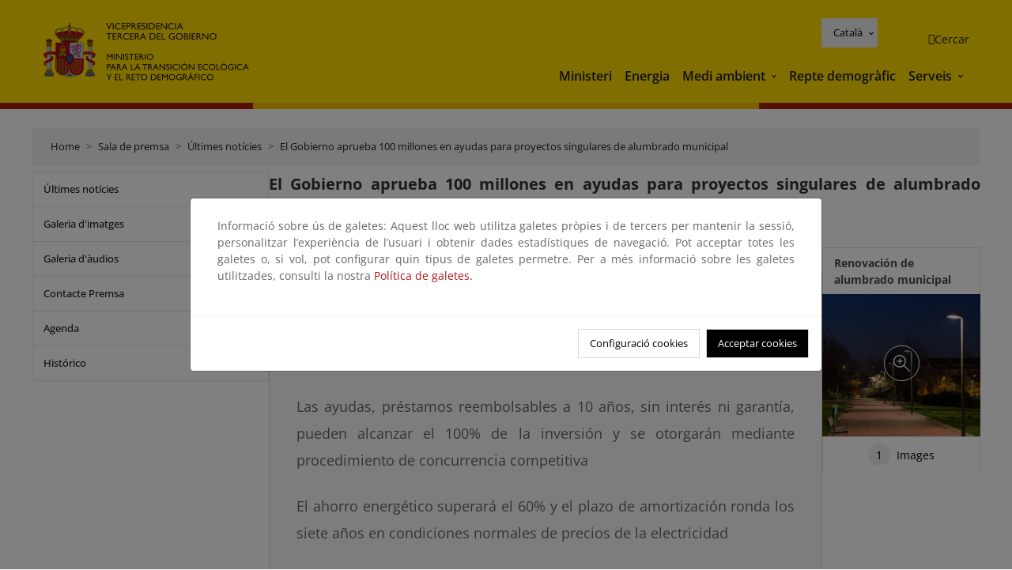

--- FILE ---
content_type: text/html;charset=utf-8
request_url: https://www.miteco.gob.es/ca/prensa/ultimas-noticias/2023/07/el-gobierno-aprueba-100-millones-en-ayudas-para-proyectos-singul.html
body_size: 62819
content:

<!DOCTYPE HTML>
<html lang="ca">
    <head>
    <meta charset="UTF-8"/>
    <title>El Gobierno aprueba 100 millones en ayudas para proyectos singulares de alumbrado municipal</title>
    <script defer="defer" type="text/javascript" src="https://rum.hlx.page/.rum/@adobe/helix-rum-js@%5E2/dist/rum-standalone.js" data-routing="ams=Ministerio Para La Transicion Ecologica"></script>
<script type="application/ld+json">
        {
            "@context" : "https://schema.org",
            "@type" : "WebSite",
            "name" : "Ministerio para la Transición Ecológica y el Reto Demográfico",
            "url" : "https://www.miteco.gob.es"
        }
    </script>
	<meta name="title" content="El Gobierno aprueba 100 millones en ayudas para proyectos singulares de alumbrado municipal"/>
    <meta name="keywords" content="Plan de Recuperación,Plan de Recuperación"/>
    
    <meta name="template" content="news-page"/>
    <meta name="viewport" content="width=device-width, initial-scale=1"/>
    
    <meta property="og:image" content="https://www.miteco.gob.es/content/dam/miteco/miteco_logo.png"/>
    <meta name="twitter:image" content="https://www.miteco.gob.es/content/dam/miteco/miteco_logo.png"/>
    <meta name="twitter:card" content="summary"/>
    <meta property="og:title" content="El Gobierno aprueba 100 millones en ayudas para proyectos singulares de alumbrado municipal"/>
    <meta property="og:site_name" content="Ministerio para la Transición Ecológica y el Reto Demográfico"/>
    <meta name="twitter:title" content="El Gobierno aprueba 100 millones en ayudas para proyectos singulares de alumbrado municipal"/>
    <meta name="twitter:site" content="@mitecogob"/>
    <meta property="og:url" content="https://www.miteco.gob.es/ca/prensa/ultimas-noticias/2023/07/el-gobierno-aprueba-100-millones-en-ayudas-para-proyectos-singul.html"/>
	
	<script type="application/ld+json">
		{
  "datePublished": "2023-07-18T00:00:00Z",
  "keywords": [
    "Plan de Recuperación",
    "Plan de Recuperación",
    "Notas de prensa"
  ],
  "@type": "NewsArticle",
  "author": [{
    "@type": "Person",
    "name": "Redaction"
  }],
  "publisher": {
    "@type": "Organization",
    "name": "Ministerio para la Transición Ecológica y el Reto Demográfico",
    "logo": {
      "@type": "ImageObject",
      "url": "https://www.miteco.gob.es/content/experience-fragments/miteco/language-masters/es/site/header/master-es/_jcr_content/root/header_container/logoImage.coreimg.svg/1727351453545/header-logo.svg"
    }
  },
  "description": "El Consejo de Ministros, a petición del Ministerio para la Transición Ecológica y el Reto Demográfico (MITECO), ha autorizado la concesión de ayudas por un i...",
  "mainEntityOfPage": {
    "@type": "WebPage",
    "@id": "https://www.miteco.gob.es/ca/prensa/ultimas-noticias/2023/07/el-gobierno-aprueba-100-millones-en-ayudas-para-proyectos-singul.html"
  },
  "@context": "https://schema.org",
  "headline": "El Gobierno aprueba 100 millones en ayudas para proyectos singulares de alumbrado municipal",
  "articleSection": "Plan de Recuperación"
}
	</script>
	
		<link rel="alternate" hreflang="es" href="https://www.miteco.gob.es/es/prensa/ultimas-noticias/2023/07/el-gobierno-aprueba-100-millones-en-ayudas-para-proyectos-singul.html"/>
	
		<link rel="alternate" hreflang="ca" href="https://www.miteco.gob.es/ca/prensa/ultimas-noticias/2023/07/el-gobierno-aprueba-100-millones-en-ayudas-para-proyectos-singul.html"/>
	
		<link rel="alternate" hreflang="gl" href="https://www.miteco.gob.es/gl/prensa/ultimas-noticias/2023/07/el-gobierno-aprueba-100-millones-en-ayudas-para-proyectos-singul.html"/>
	
		<link rel="alternate" hreflang="eu" href="https://www.miteco.gob.es/eu/prensa/ultimas-noticias/2023/07/el-gobierno-aprueba-100-millones-en-ayudas-para-proyectos-singul.html"/>
	
		<link rel="alternate" hreflang="va" href="https://www.miteco.gob.es/va/prensa/ultimas-noticias/2023/07/el-gobierno-aprueba-100-millones-en-ayudas-para-proyectos-singul.html"/>
	
		<link rel="alternate" hreflang="en" href="https://www.miteco.gob.es/en/prensa/ultimas-noticias/2023/07/el-gobierno-aprueba-100-millones-en-ayudas-para-proyectos-singul.html"/>
	
		<link rel="alternate" hreflang="fr" href="https://www.miteco.gob.es/fr/prensa/ultimas-noticias/2023/07/el-gobierno-aprueba-100-millones-en-ayudas-para-proyectos-singul.html"/>
	
		<link rel="alternate" hreflang="x-default" href="https://www.miteco.gob.es/es/prensa/ultimas-noticias/2023/07/el-gobierno-aprueba-100-millones-en-ayudas-para-proyectos-singul.html"/>
	
    <meta property="og:description" content="El Gobierno aprueba 100 millones en ayudas para proyectos singulares de alumbrado municipal"/>
    <meta name="twitter:description" content="El Gobierno aprueba 100 millones en ayudas para proyectos singulares de alumbrado municipal"/>

    
    
<link rel="canonical" href="https://www.miteco.gob.es/ca/prensa/ultimas-noticias/2023/07/el-gobierno-aprueba-100-millones-en-ayudas-para-proyectos-singul.html"/>


    

	<link rel="apple-touch-icon-precomposed" sizes="57x57" href="/etc.clientlibs/miteco/clientlibs/clientlib-site/resources/images/favicons/apple-touch-icon-57x57.png"/>
	<link rel="apple-touch-icon-precomposed" sizes="114x114" href="/etc.clientlibs/miteco/clientlibs/clientlib-site/resources/images/favicons/apple-touch-icon-114x114.png"/>
	<link rel="apple-touch-icon-precomposed" sizes="72x72" href="/etc.clientlibs/miteco/clientlibs/clientlib-site/resources/images/favicons/apple-touch-icon-72x72.png"/>
	<link rel="apple-touch-icon-precomposed" sizes="144x144" href="/etc.clientlibs/miteco/clientlibs/clientlib-site/resources/images/favicons/apple-touch-icon-144x144.png"/>
	<link rel="apple-touch-icon-precomposed" sizes="60x60" href="/etc.clientlibs/miteco/clientlibs/clientlib-site/resources/images/favicons/apple-touch-icon-60x60.png"/>
	<link rel="apple-touch-icon-precomposed" sizes="120x120" href="/etc.clientlibs/miteco/clientlibs/clientlib-site/resources/images/favicons/apple-touch-icon-120x120.png"/>
	<link rel="apple-touch-icon-precomposed" sizes="76x76" href="/etc.clientlibs/miteco/clientlibs/clientlib-site/resources/images/favicons/apple-touch-icon-76x76.png"/>
	<link rel="apple-touch-icon-precomposed" sizes="152x152" href="/etc.clientlibs/miteco/clientlibs/clientlib-site/resources/images/favicons/apple-touch-icon-152x152.png"/>
	<link rel="icon" type="image/png" href="/etc.clientlibs/miteco/clientlibs/clientlib-site/resources/images/favicons/favicon-196x196.png" sizes="196x196"/>
	<link rel="icon" type="image/png" href="/etc.clientlibs/miteco/clientlibs/clientlib-site/resources/images/favicons/favicon-96x96.png" sizes="96x96"/>
	<link rel="icon" type="image/png" href="/etc.clientlibs/miteco/clientlibs/clientlib-site/resources/images/favicons/favicon-32x32.png" sizes="32x32"/>
	<link rel="icon" type="image/png" href="/etc.clientlibs/miteco/clientlibs/clientlib-site/resources/images/favicons/favicon-16x16.png" sizes="16x16"/>
	<link rel="icon" type="image/png" href="/etc.clientlibs/miteco/clientlibs/clientlib-site/resources/images/favicons/favicon-128.png" sizes="128x128"/>
	<meta name="application-name" content="Ministerio para la Transición Ecológica y el Reto Demográfico"/>
	<meta name="msapplication-TileColor" content="#FFDB00"/>
	<meta name="msapplication-TileImage" content="/etc.clientlibs/miteco/clientlibs/clientlib-site/resources/images/favicons/mstile-144x144.png"/>
	<meta name="msapplication-square70x70logo" content="/etc.clientlibs/miteco/clientlibs/clientlib-site/resources/images/favicons/mstile-70x70.png"/>
	<meta name="msapplication-square150x150logo" content="/etc.clientlibs/miteco/clientlibs/clientlib-site/resources/images/favicons/mstile-150x150.png"/>
	<meta name="msapplication-wide310x150logo" content="/etc.clientlibs/miteco/clientlibs/clientlib-site/resources/images/favicons/mstile-310x150.png"/>
	<meta name="msapplication-square310x310logo" content="/etc.clientlibs/miteco/clientlibs/clientlib-site/resources/images/favicons/mstile-310x310.png"/>





	
    <link rel="stylesheet" href="/etc.clientlibs/miteco/clientlibs/clientlib-base.min.css" type="text/css">








    
    
    

    

    


        <script type="text/javascript" src="//assets.adobedtm.com/0b30a60c973e/f690662d2564/launch-962e3e280c9b.min.js"></script>


    
    <script src="/etc.clientlibs/miteco/clientlibs/clientlib-dependencies.min.js"></script>


    
    <link rel="stylesheet" href="/etc.clientlibs/miteco/clientlibs/clientlib-dependencies.min.css" type="text/css">
<link rel="stylesheet" href="/etc.clientlibs/miterd/clientlibs/clientlib-dependencies.min.css" type="text/css">
<link rel="stylesheet" href="/etc.clientlibs/miterd/clientlibs/clientlib-site.min.css" type="text/css">
<link rel="stylesheet" href="/etc.clientlibs/miteco/clientlibs/clientlib-site.min.css" type="text/css">


    
    
    <script async src="/etc.clientlibs/core/wcm/components/commons/datalayer/v1/clientlibs/core.wcm.components.commons.datalayer.v1.min.js"></script>



    
    
</head>
    <body class="page basicpage" id="page-25fe0d68fa" data-cmp-data-layer-enabled>
        <script>
          window.adobeDataLayer = window.adobeDataLayer || [];
          adobeDataLayer.push({
              page: JSON.parse("{\x22page\u002D25fe0d68fa\x22:{\x22@type\x22:\x22miteco\/components\/page\x22,\x22repo:modifyDate\x22:\x222023\u002D08\u002D03T15:43:14Z\x22,\x22dc:title\x22:\x22El Gobierno aprueba 100 millones en ayudas para proyectos singulares de alumbrado municipal\x22,\x22xdm:template\x22:\x22\/conf\/miteco\/settings\/wcm\/templates\/news\u002Dpage\x22,\x22xdm:language\x22:\x22ca\x22,\x22xdm:tags\x22:[\x22Plan de Recuperación\x22,\x22Plan de Recuperación\x22],\x22repo:path\x22:\x22\/content\/miteco\/es\/ca\/prensa\/ultimas\u002Dnoticias\/2023\/07\/el\u002Dgobierno\u002Daprueba\u002D100\u002Dmillones\u002Den\u002Dayudas\u002Dpara\u002Dproyectos\u002Dsingul.html\x22}}"),
              event:'cmp:show',
              eventInfo: {
                  path: 'page.page\u002D25fe0d68fa'
              }
          });
        </script>
        
        
            




            
<div class="root container responsivegrid">

    
    <div id="container-cf6b309511" class="cmp-container">
        


<div class="aem-Grid aem-Grid--12 aem-Grid--default--12 ">
    
    <header class="experiencefragment aem-GridColumn aem-GridColumn--default--12"><div class="cmp-experiencefragment cmp-experiencefragment--header">

    



<div class="xf-content-height">
    

    
    <div id="container-9b80940455" class="cmp-container">
        


<div class="aem-Grid aem-Grid--12 aem-Grid--default--12 ">
    
    <div class="header-container container responsivegrid aem-GridColumn aem-GridColumn--default--12"><div class="header">
	<div class="main-header sticky mb-1 mb-md-2">
		<a class="link-skip" href="#container-wrapper">Skip to content</a>
		<div class="bt-container-xl content">
			<section class="header--main-left">
				<div class="image"><div data-cmp-is="image" data-cmp-src="/content/experience-fragments/miteco/language-masters/ca/site/header/master-es/_jcr_content/root/header_container/logoImage.coreimg{.width}.svg/1764659565905/header-logo.svg" data-asset-id="d30cd64a-601d-4012-bf98-a1896d0ea9da" id="image-4b8996c801" data-cmp-data-layer="{&#34;image-4b8996c801&#34;:{&#34;@type&#34;:&#34;miterd/components/image&#34;,&#34;repo:modifyDate&#34;:&#34;2025-12-02T07:12:45Z&#34;,&#34;dc:title&#34;:&#34;Ministerio para la Transición Ecológica y el Reto Demográfico&#34;,&#34;xdm:linkURL&#34;:&#34;/ca.html&#34;,&#34;image&#34;:{&#34;repo:id&#34;:&#34;d30cd64a-601d-4012-bf98-a1896d0ea9da&#34;,&#34;repo:modifyDate&#34;:&#34;2025-08-26T11:18:55Z&#34;,&#34;@type&#34;:&#34;image/svg+xml&#34;,&#34;repo:path&#34;:&#34;/content/dam/miterd/header/header_logo.svg&#34;}}}" data-cmp-hook-image="imageV3" class="cmp-image" itemscope itemtype="http://schema.org/ImageObject">
	<div class="image__wrapper">
		<button class="image__btn-zoom" title="Zoom"></button>
		<a class="cmp-image__link" href="https://www.miteco.gob.es/ca.html" target="_self" title="Ministerio para la Transición Ecológica y el Reto Demográfico">
				<img src="/content/experience-fragments/miteco/language-masters/ca/site/header/master-es/_jcr_content/root/header_container/logoImage.coreimg.svg/1764659565905/header-logo.svg" loading="lazy" class="cmp-image__image" itemprop="contentUrl" alt="Ministerio para la Transición Ecológica y el Reto Demográfico" title="Ministerio para la Transición Ecológica y el Reto Demográfico"/>
		</a>
		
		<meta itemprop="caption" content="Ministerio para la Transición Ecológica y el Reto Demográfico"/>
	</div>
</div>

    

</div>

				<div class="image">

    

</div>

			</section>
			<section class="header--main-right">
				<div class="header__navigation">
					<div class="header-right--top">
						<div class="languagenavigation">
	<div data-cmp-data-layer="{&#34;languagenavigation-8c32988605&#34;:{&#34;@type&#34;:&#34;core/wcm/components/languagenavigation/v2/languagenavigation&#34;,&#34;repo:modifyDate&#34;:&#34;2025-12-02T07:12:45Z&#34;}}" id="languagenavigation-8c32988605" class="dropdown">
	<button class="btn btn-secondary dropdown-toggle" type="button" id="dropdownMenuButton1" data-bs-toggle="dropdown" aria-expanded="false">
		Castellano
	</button>
	<ul class="dropdown-menu" aria-labelledby="dropdownMenuButton1">
		
    <li>
        
    <a href="#" target="_self" hreflang="es" lang="es" rel="alternate" class="dropdown-item">
        
			
				Castellano
			
        
			
        
			
        
			
        
			
        
			
        
			
        
    </a>

        
    </li>

	
		
    <li>
        
    <a href="#" target="_self" hreflang="ca" lang="ca" rel="alternate" class="dropdown-item">
        
			
        
			
				Català
			
        
			
        
			
        
			
        
			
        
			
        
    </a>

        
    </li>

	
		
    <li>
        
    <a href="#" target="_self" hreflang="gl" lang="gl" rel="alternate" class="dropdown-item">
        
			
        
			
        
			
				Galego
			
        
			
        
			
        
			
        
			
        
    </a>

        
    </li>

	
		
    <li>
        
    <a href="#" target="_self" hreflang="eu" lang="eu" rel="alternate" class="dropdown-item">
        
			
        
			
        
			
        
			
				Euskera
			
        
			
        
			
        
			
        
    </a>

        
    </li>

	
		
    <li>
        
    <a href="#" target="_self" hreflang="ca" lang="ca" rel="alternate" class="dropdown-item">
        
			
        
			
        
			
        
			
        
			
				Valencià
			
        
			
        
			
        
    </a>

        
    </li>

	
		
    <li>
        
    <a href="#" target="_self" hreflang="en" lang="en" rel="alternate" class="dropdown-item">
        
			
        
			
        
			
        
			
        
			
        
			
				English
			
        
			
        
    </a>

        
    </li>

	
		
    <li>
        
    <a href="#" target="_self" hreflang="fr" lang="fr" rel="alternate" class="dropdown-item">
        
			
        
			
        
			
        
			
        
			
        
			
        
			
				Français
			
        
    </a>

        
    </li>

	</ul>
</div>
	
    



	
    <script async src="/etc.clientlibs/miterd/clientlibs/clientlib-language-navigation.min.js"></script>



</div>

						<div class="button button--right-icon__header-search"><div class="button button--right-icon button--right-icon__header-search">
	
    

	<a id="button-93bfdaa4e4" class="cmp-button" aria-label="Cercar" data-cmp-clickable data-cmp-data-layer="{&#34;button-93bfdaa4e4&#34;:{&#34;@type&#34;:&#34;miterd/components/button&#34;,&#34;repo:modifyDate&#34;:&#34;2025-12-02T07:12:46Z&#34;,&#34;dc:title&#34;:&#34;Cercar&#34;,&#34;xdm:linkURL&#34;:&#34;/ca/buscador.html&#34;}}" href="/ca/buscador.html">
		
    <i class="ficon-search" aria-hidden="true"></i>

		<span class="cmp-button__text">Cercar</span>
	</a>

</div>
</div>
					</div>
					<div><div class="header-menu">
	
    

    <nav class="navbar navbar-expand-xl ">
        <div class="container-fluid">
            <button class="navbar-toggler collapsed" type="button" data-bs-toggle="collapse" data-bs-target="#navbarSupportedContent" aria-controls="navbarSupportedContent" aria-expanded="false" aria-label="Toggle navigation">
                <div class="icon-menu">
                    <span></span>
                    <span></span>
                    <span></span>
                </div>
                <span class="menu-label">Menú</span>
                <span class="close-label">Cerrar</span>
            </button>
            <div class="collapse navbar-collapse" id="navbarSupportedContent">
                <ul class="navbar-nav me-auto mb-2 mb-lg-0">
                    <li class="nav-item ">
                        <a href="https://www.miteco.gob.es/ca/ministerio.html" target="_self" class="nav-link">
                            Ministeri
                        </a>
						
                        
                        
                    </li>
                
                    <li class="nav-item ">
                        <a href="https://www.miteco.gob.es/ca/energia.html" target="_self" class="nav-link">
                            Energia
                        </a>
						
                        
                        
                    </li>
                
                    <li class="nav-item dropdown">
                        
						<a href="https://www.miteco.gob.es/ca.html" class="nav-link">
							Medi ambient
						</a>
                        <a class="nav-link dropdown-toggle nav-link__arrow" href="#" id="navbarDropdown2" role="button" data-bs-toggle="dropdown" aria-expanded="false" title="Medi ambient">
                            <span class="sr-only">Medi ambient</span>
                        </a>
                        <ul class="dropdown-menu" aria-labelledby="navbarDropdown2">
                            <li>
                                <a class="dropdown-item" href="https://www.miteco.gob.es/ca/agua/temas.html" target="_self">
                                    Aigua
                                </a>
                            </li>
<li>
                                <a class="dropdown-item" href="https://www.miteco.gob.es/ca/cambio-climatico/temas.html" target="_self">
                                    Canvi climàtic
                                </a>
                            </li>
<li>
                                <a class="dropdown-item" href="https://www.miteco.gob.es/ca/costas/temas.html" target="_self">
                                    Costes i medi marí
                                </a>
                            </li>
<li>
                                <a class="dropdown-item" href="https://www.miteco.gob.es/ca/biodiversidad/temas.html" target="_self">
                                    Biodiversitat
                                </a>
                            </li>
<li>
                                <a class="dropdown-item" href="https://www.miteco.gob.es/ca/calidad-y-evaluacion-ambiental/temas.html" target="_self">
                                    Qualitat i Avaluació Ambiental
                                </a>
                            </li>

                        </ul>
                    </li>
                
                    <li class="nav-item ">
                        <a href="https://www.miteco.gob.es/ca/reto-demografico.html" target="_self" class="nav-link">
                            Repte demogràfic
                        </a>
						
                        
                        
                    </li>
                
                    <li class="nav-item dropdown">
                        
						<a href="#" class="nav-link">
							Serveis
						</a>
                        <a class="nav-link dropdown-toggle nav-link__arrow" href="#" id="navbarDropdown4" role="button" data-bs-toggle="dropdown" aria-expanded="false" title="Serveis">
                            <span class="sr-only">Serveis</span>
                        </a>
                        <ul class="dropdown-menu" aria-labelledby="navbarDropdown4">
                            <li>
                                <a class="dropdown-item" href="https://sede.miteco.gob.es/" target="_blank">
                                    Seu electrònica
                                </a>
                            </li>
<li>
                                <a class="dropdown-item" href="https://www.miteco.gob.es/ca/ministerio/atencion-a-la-ciudadania.html" target="_self">
                                    Atenció al ciutadà
                                </a>
                            </li>
<li>
                                <a class="dropdown-item" href="https://www.miteco.gob.es/ca/cartografia-y-sig.html" target="_self">
                                    Cartografia i SIG
                                </a>
                            </li>
<li>
                                <a class="dropdown-item" href="https://www.datosabiertos.miteco.gob.es/ca.html" target="_blank">
                                    Dades obertes
                                </a>
                            </li>
<li>
                                <a class="dropdown-item" href="https://www.miteco.gob.es/ca/ministerio/empleo-publico.html" target="_self">
                                    Ocupació pública
                                </a>
                            </li>
<li>
                                <a class="dropdown-item" href="https://sites.google.com/gl.miteco.gob.es/estadisticas/" target="_blank">
                                    Estadístiques
                                </a>
                            </li>
<li>
                                <a class="dropdown-item" href="https://www.miteco.gob.es/ca/ministerio/servicios/participacion-publica.html" target="_self">
                                    Participació pública
                                </a>
                            </li>

                        </ul>
                    </li>
                </ul>
            </div>
        </div>
    </nav>

</div>
</div>
				</div>
			</section>
		</div>
	</div>
</div>
</div>

    
</div>

    </div>

    

</div></div>

    

</header>
<main class="container responsivegrid aem-GridColumn aem-GridColumn--default--12">

    
    <div id="container-wrapper" class="cmp-container">
        


<div class="aem-Grid aem-Grid--12 aem-Grid--tablet--12 aem-Grid--default--12 aem-Grid--phone--12 aem-Grid--sm--12 aem-Grid--lg--12 ">
    
    <div class="subheader aem-GridColumn aem-GridColumn--default--12">
	
    

	

</div>
<div class="action-bar breadcrumb aem-GridColumn--lg--12 aem-GridColumn--sm--none aem-GridColumn--default--none aem-GridColumn--offset--phone--0 aem-GridColumn--offset--default--0 aem-GridColumn--offset--lg--0 aem-GridColumn--lg--none aem-GridColumn--tablet--12 aem-GridColumn--offset--tablet--0 aem-GridColumn--phone--none aem-GridColumn--phone--12 aem-GridColumn--offset--sm--0 aem-GridColumn--tablet--none aem-GridColumn aem-GridColumn--sm--12 aem-GridColumn--default--12">
	
    

	<div class="action-bar">
		<div class="action-bar__wrapper mb-8">
			<breadcrumb>
				<nav style="--bs-breadcrumb-divider: '>';" aria-label="breadcrumb">
					<ol class="breadcrumb">
						<li class="breadcrumb-item ">
							<a href="/ca.html">Home</a>
							<meta itemprop="position" content="1"/>
						</li>
					
						<li class="breadcrumb-item ">
							<a href="/ca/prensa.html">Sala de premsa</a>
							<meta itemprop="position" content="2"/>
						</li>
					
						<li class="breadcrumb-item ">
							<a href="/ca/prensa/ultimas-noticias.html">Últimes notícies</a>
							<meta itemprop="position" content="3"/>
						</li>
					
						<li class="breadcrumb-item active">
							<a href="/ca/prensa/ultimas-noticias/2023/07/el-gobierno-aprueba-100-millones-en-ayudas-para-proyectos-singul.html">El Gobierno aprueba 100 millones en ayudas para proyectos singulares de alumbrado municipal</a>
							<meta itemprop="position" content="4"/>
						</li>
					</ol>
				</nav>
			</breadcrumb>
		</div>
	</div>
</div>
<div class="container responsivegrid aem-GridColumn--sm--none aem-GridColumn--default--none aem-GridColumn--tablet--3 aem-GridColumn--offset--phone--0 aem-GridColumn--offset--default--0 aem-GridColumn--lg--3 aem-GridColumn--offset--lg--0 aem-GridColumn--lg--none aem-GridColumn--offset--tablet--0 aem-GridColumn--phone--none aem-GridColumn--phone--12 aem-GridColumn--offset--sm--0 aem-GridColumn--tablet--none aem-GridColumn aem-GridColumn--sm--12 aem-GridColumn--default--3">

    
    
    
    <div id="container-fb2b914ec2" class="cmp-container">
        
        <div class="menu navigation">
	
    

	<div class="menu-bar">
		<div class="menu-bar__wrapper">
			<button class="btn btn--red" id="btnNavigation">
				<i class="fas fa-chevron-right me-8">Navegación</i>
			</button>
			<div class="accordion d-none d-md-block" id="menuBar">
				
					
					
					
					
					
					
    
    
    <div class="accordion-item ">
        
        <div class="accordion-header">
            <a href="https://www.miteco.gob.es/ca/prensa/ultimas-noticias.html" class="accordion-link ">
                Últimes notícies
            </a>
        </div>
		
		
    </div>

				
					
					
					
					
					
					
    
    
    <div class="accordion-item ">
        
        <div class="accordion-header">
            <a href="https://www.miteco.gob.es/ca/prensa/galeria-de-imagenes.html" class="accordion-link ">
                Galeria d&#39;imatges
            </a>
        </div>
		
		
    </div>

				
					
					
					
					
					
					
    
    
    <div class="accordion-item ">
        
        <div class="accordion-header">
            <a href="https://www.miteco.gob.es/ca/prensa/galeria-de-audios.html" class="accordion-link ">
                Galeria d&#39;àudios
            </a>
        </div>
		
		
    </div>

				
					
					
					
					
					
					
    
    
    <div class="accordion-item ">
        
        <div class="accordion-header">
            <a href="https://www.miteco.gob.es/ca/prensa/informacion-de-contacto.html" class="accordion-link ">
                Contacte Premsa
            </a>
        </div>
		
		
    </div>

				
					
					
					
					
					
					
    
    
    <div class="accordion-item ">
        
        <div class="accordion-header">
            <a href="https://www.miteco.gob.es/ca/prensa/agenda.html" class="accordion-link ">
                Agenda
            </a>
        </div>
		
		
    </div>

				
					
					
					
					
					
					
    
    
    <div class="accordion-item ">
        
        <div class="accordion-header">
            <a href="https://www.miteco.gob.es/ca/prensa/historico.html" class="accordion-link ">
                Histórico
            </a>
        </div>
		
		
    </div>

				
			</div>
		</div>
	</div>

</div>

        
    </div>

</div>
<div class="container responsivegrid aem-GridColumn--sm--none aem-GridColumn--default--none aem-GridColumn--lg--9 aem-GridColumn--offset--phone--0 aem-GridColumn--offset--default--0 aem-GridColumn--offset--lg--0 aem-GridColumn--lg--none aem-GridColumn--offset--tablet--0 aem-GridColumn--phone--none aem-GridColumn--phone--12 aem-GridColumn--offset--sm--0 aem-GridColumn--tablet--none aem-GridColumn--default--9 aem-GridColumn aem-GridColumn--tablet--9 aem-GridColumn--sm--12">

    
    <div id="container-101b369efd" class="cmp-container">
        


<div class="aem-Grid aem-Grid--9 aem-Grid--tablet--9 aem-Grid--default--9 aem-Grid--phone--12 aem-Grid--sm--12 aem-Grid--lg--9 ">
    
    <div class="title aem-GridColumn--phone--12 aem-GridColumn--default--9 aem-GridColumn aem-GridColumn--tablet--9 aem-GridColumn--sm--12 aem-GridColumn--lg--9"><div data-cmp-data-layer="{&#34;title-be775db1aa&#34;:{&#34;@type&#34;:&#34;core/wcm/components/title/v3/title&#34;,&#34;repo:modifyDate&#34;:&#34;2022-10-27T15:29:57Z&#34;,&#34;dc:title&#34;:&#34;El Gobierno aprueba 100 millones en ayudas para proyectos singulares de alumbrado municipal&#34;}}" id="el-gobierno-aprueba-100-millones-en-ayudas-para-proyectos-singulares-de-alumbrado-municipal" class="cmp-title">
    <h1 class="cmp-title__text">El Gobierno aprueba 100 millones en ayudas para proyectos singulares de alumbrado municipal</h1>
</div>

    
</div>
<div class="container responsivegrid aem-GridColumn--sm--none aem-GridColumn--default--none aem-GridColumn--offset--phone--0 aem-GridColumn--lg--7 aem-GridColumn--offset--default--0 aem-GridColumn--offset--lg--0 aem-GridColumn--lg--none aem-GridColumn--offset--tablet--0 aem-GridColumn--phone--none aem-GridColumn--phone--12 aem-GridColumn--offset--sm--0 aem-GridColumn--tablet--none aem-GridColumn aem-GridColumn--default--7 aem-GridColumn--sm--12 aem-GridColumn--tablet--7">

    
    <div id="container-bc3dea8cf0" class="cmp-container">
        


<div class="aem-Grid aem-Grid--7 aem-Grid--tablet--7 aem-Grid--default--7 aem-Grid--phone--12 aem-Grid--sm--12 aem-Grid--lg--7 ">
    
    <div class="press-release-form aem-GridColumn--phone--12 aem-GridColumn aem-GridColumn--default--7 aem-GridColumn--sm--12 aem-GridColumn--tablet--7 aem-GridColumn--lg--7">
    
    

    
		<div class="press-release-form__subtitle">
			<h3>Hoy, en Consejo de Ministros</h3>
		</div>
		<div class="press-release-form__box-content">
			<strong>18/07/2023</strong>
			
				
					<p class="summary">Promueve la investigación y la innovación, la renovación de las instalaciones y la reducción de consumo y contaminación lumínica</p>
				
					<p class="summary">Las ayudas, préstamos reembolsables a 10 años, sin interés ni garantía, pueden alcanzar el 100% de la inversión y se otorgarán mediante procedimiento de concurrencia competitiva

</p>
				
					<p class="summary">El ahorro energético superará el 60% y el plazo de amortización ronda los siete años en condiciones normales de precios de la electricidad

</p>
				
			
		</div>
		
		<div class="text">
			<div class="cmp-text">
				<div><p>El Consejo de Ministros, a petición del Ministerio para la Transición Ecológica y el Reto Demográfico (MITECO), ha autorizado la concesión de ayudas por un importe de 100 millones de euros a proyectos singulares de renovación de alumbrado exterior municipal. Las ayudas, préstamos reembolsables a 10 años, sin intereses ni exigencia de garantías, se otorgarán con procedimientos de concurrencia competitiva y permitirán obtener ahorros de energía superiores al 60% gracias a diseños de eficiencia energética. El plazo de amortización es de unos siete años en condiciones normales de precios de la electricidad.</p>
<p> </p>
<p>La línea de ayudas, cuyas bases reguladoras pueden consultarse <a href="https://www.idae.es/ayudas-y-financiacion/para-la-renovacion-de-alumbrado-exterior-fnee/proyectos-singulares-alumbrado-municipal">aquí</a>, se financia con recursos del Fondo Nacional de Eficiencia Energética y está gestionada por el Instituto para la Diversificación y el Ahorro de la Energía (IDAE), entidad adscrita al MITECO. Se incluye en las medidas del Plan Más Seguridad Energética (Plan +SE) y se enmarca en la dimensión de eficiencia energética para el sector público del Plan Nacional Integrado de Energía y Clima (PNIEC).</p>
<p> </p>
<p>ADECUAR LOS NIVELES DE ILUMINACIÓN</p>
<p>Está previsto que la primera convocatoria del programa se lance entre los meses de septiembre y octubre. Ayudará a modernizar las luminarias, lámparas y equipos de regulación, permitiendo su variación a lo largo de la noche en función de las necesidades de los ciudadanos y adecuando los niveles de iluminación, excesivos en muchas calles, a las necesidades reales de este servicio público.</p>
<p> </p>
<p>Gracias a este programa de ayudas, también se contribuirá a la promoción, investigación e innovación técnica en el ámbito del alumbrado exterior, obteniendo información cuantitativa y cualitativa. Por tanto, estos proyectos singulares contribuirán a mejorar, investigar y analizar las diversas opciones tecnológicas que existen en el ámbito de la iluminación exterior.</p>
<p> </p>
<p>La selección de los proyectos se realizará mediante procedimiento de concurrencia competitiva, priorizando aquellas propuestas que integren las soluciones más innovadoras y eficientes. Los beneficiarios serán cualquier entidad local, entre ellas los ayuntamientos, las diputaciones provinciales o entidades locales equivalentes, así como las mancomunidades o agrupaciones de municipios españoles y las entidades públicas que gestionen servicios públicos municipales de alumbrado exterior.</p>
<p> </p>
<p>TELEGESTIÓN Y AUTOMATIZACIÓN </p>
<p>Las actuaciones elegibles deben estar encaminadas a reducir la potencia lumínica de las instalaciones, reemplazando los actuales equipos por luminarias de mayor rendimiento, por fuentes de luz de mayor eficiencia y/o por equipos electrónicos de regulación y control, y que permitan reducir la contaminación lumínica del entorno respecto del alumbrado sustituido.</p>
<p> </p>
<p>Con carácter orientativo y no limitativo, serán actuaciones elegibles:</p>
<p>·        Reforma de las instalaciones de alumbrado exterior municipal por tecnologías más eficientes e incluyendo telegestión.</p>
<p>·        Las instalaciones reformadas podrán servir como soporte físico y tecnológico para la mejora o implementación de redes conectadas a internet de calidad (por ejemplo, a través de Wifi), siempre que con ello se logre un ahorro energético, como mediante la sensorización de zonas en proyectos de <i>smart cities</i>.</p>
<p>·        Automatización de las redes existentes de alumbrado exterior, semáforos y otras líneas de señalización.</p>
<p> </p>
<p>Adicionalmente, y siempre que formen parte de un proyecto en el que se mejore la eficiencia energética del alumbrado, serán también actuaciones elegibles las asistencias técnicas relativas a estudios de contaminación lumínica y planes de acción para su reducción.</p>
<p> </p>
<p>Esta convocatoria, que será gestionada de forma centralizada en IDAE, otorgará las ayudas en forma de préstamos reembolsables sin interés y podrán llegar a cubrir el 100% de la inversión elegible. Para cumplir con el carácter incentivador de las ayudas, sólo se admitirán solicitudes de proyectos cuya ejecución no se haya iniciado con anterioridad a la presentación de dichas instancias.</p>
<p> </p>
<p>FACTURA ELÉCTRICA MUNICIPAL</p>
<p>La prestación del servicio de alumbrado exterior es uno de los servicios públicos más costosos para los ayuntamientos, cuya factura se ha incrementado notablemente con el impacto de la guerra en Ucrania, que ha puesto de manifiesto los riesgos de una elevada dependencia energética del exterior y de los combustibles fósiles.</p>
<p> </p>
<p>Actualmente, el alumbrado exterior de los municipios españoles se compone de unos 8,8 millones de puntos de luz (PL), con una potencia media de 156 W/PL, lo que supone un consumo anual de electricidad estimado de 5.296 GWh/año, con un coste de 741 millones de euros anuales. En torno a 6 de esos 8,8 millones de PL todavía no han sido adaptados a la reglamentación vigente ni a las modernas tecnologías en iluminación.</p>
<p> </p>
<p>La tecnología LED ha representado un cambio radical tanto en este consumo de energía como en su coste asociado, al reducir entre un 60 y un 80% de media las potencias instaladas para unos mismos niveles de iluminación. Por ello se prioriza la sustitución de los puntos de luz en el alumbrado exterior e iluminación de espacios peatonales, artísticos o monumentales por tecnología LED, unido a la mejora de la calidad reflectante y direccional de la luminaria y la implantación de sistemas de regulación del flujo lumínico y de los encendidos y apagados, consiguiendo con ello su  variación a lo largo de la noche en función de las necesidades de los ciudadanos, reduciendo el consumo de electricidad y minimizando la contaminación lumínica. Se estima que los ahorros derivados de la aplicación de nuevas tecnologías más eficientes permiten recuperar la inversión efectuada en un plazo de seis o siete años.</p>
</div>
			</div>
		</div>
    

</div>

    
</div>

    </div>

    
</div>
<div class="container responsivegrid aem-GridColumn--lg--2 aem-GridColumn--sm--none aem-GridColumn--default--none aem-GridColumn--tablet--2 aem-GridColumn--offset--phone--0 aem-GridColumn--offset--default--0 aem-GridColumn--offset--lg--0 aem-GridColumn--lg--none aem-GridColumn--offset--tablet--0 aem-GridColumn--phone--none aem-GridColumn--phone--12 aem-GridColumn--offset--sm--0 aem-GridColumn--tablet--none aem-GridColumn aem-GridColumn--sm--12 aem-GridColumn--default--2">

    
    
    
    <div id="container-d79754e4f2" class="cmp-container">
        
        <div class="gallery gallery--xs">
    
    

	<div class="gallery__title">
        Renovación de alumbrado municipal
    </div>
    <div class="gallery__wrapper">
        <ul class="nav nav-tabs" id="gallery-tabs_2137127855" role="tablist">
            <li class="nav-item" role="presentation">
                <button class="nav-link active tab-counter-for-imgs" id="tb-images-tab_2137127855" data-bs-toggle="tab" data-bs-target="#tb-images_2137127855" type="button" role="tab" aria-controls="tb-images_2137127855" aria-selected="true">
					<span class="tab-counter">1</span>Images
				</button>
            </li>
            
            
        </ul>
        <div class="tab-content" id="gallery-contents_2137127855">
            <div class="tab-pane fade show active" id="tb-images_2137127855" role="tabpanel" aria-labelledby="tb-images-tab">
                <button class="gallery__modal-link" title="Zoom"></button>
                <div class="gallery__slider gallery__slider--image">
                    <div class="gallery__slider-item">
                        <div class="image">
                            <div class="cmp-image">
                                <img src="/content/dam/miteco/images/es/msg54210519-44808_tcm30-590678.jpg" loading="lazy" class="cmp-image__image" alt="Renovación de alumbrado municipal" title="Renovación de alumbrado municipal"/>
                                <span class="cmp-image__title" itemprop="caption">
									Renovación de alumbrado municipal
								</span>
                            </div>
                        </div>
                    </div>

                </div>
                <div class="gallery__footer">
                    <div class="gallery__counter"></div>
                    <div class="gallery__thumb">
                        <div class="gallery__thumb-item selected">
                            <a href="javascript:void(0);" title="Ver Imagen" data-thumb="0">
                                <div class="image">
                                    <div class="cmp-image">
                                        <img src="/content/dam/miteco/images/es/msg54210519-44808_tcm30-590678.jpg" loading="lazy" class="cmp-image__image" alt="Renovación de alumbrado municipal" title="Renovación de alumbrado municipal"/>
                                    </div>
                                </div>
                            </a>
                        </div>

                    </div>
                    <div class="gallery__actions">
                        <div class="button button--black button--small">
                            <a href="" target="_new" download class="cmp-button download-photo">
                                <span class="cmp-button__icon cmp-button__icon--email ficon-download" aria-hidden="true"></span>
                                <span class="cmp-button__text">Descargar</span>
                            </a>
                        </div>
                    </div>
                </div>
            </div>
            
            
        </div>
    </div>

</div>

        
    </div>

</div>

    
</div>

    </div>

    
</div>
<div class="modal-container experiencefragment aem-GridColumn aem-GridColumn--default--12">
	
    

	
		<div class="modal fade" id="cookies" data-bs-backdrop="static" data-bs-keyboard="false" tabindex="-1" aria-labelledby="cookies" aria-hidden="true">
			<div class="modal-dialog modal-lg modal-dialog-centered">
				<div class="modal-content">
					<div class="modal-body text">
						

    



<div class="xf-content-height">
    

    
    <div id="container-332c1f400c" class="cmp-container">
        


<div class="aem-Grid aem-Grid--12 aem-Grid--default--12 ">
    
    <div class="text aem-GridColumn aem-GridColumn--default--12">
<div data-cmp-data-layer="{&#34;text-eff9c34fe4&#34;:{&#34;@type&#34;:&#34;miterd/components/text&#34;,&#34;repo:modifyDate&#34;:&#34;2025-04-07T11:30:01Z&#34;,&#34;xdm:text&#34;:&#34;&lt;p>Informació sobre ús de galetes: Aquest lloc web utilitza galetes pròpies i de tercers per mantenir la sessió, personalitzar l’experiència de l’usuari i obtenir dades estadístiques de navegació. Pot acceptar totes les galetes o, si vol, pot configurar quin tipus de galetes permetre. Per a més informació sobre les galetes utilitzades, consulti la nostra&amp;nbsp;&lt;a data-bs-target=\&#34;#politica-de-cookies\&#34; data-bs-toggle=\&#34;modal\&#34; data-bs-dismiss=\&#34;modal\&#34;>Política de galetes.&lt;/a>&lt;/p>\n&#34;}}" id="text-eff9c34fe4" class="cmp-text">
    <p>Informació sobre ús de galetes: Aquest lloc web utilitza galetes pròpies i de tercers per mantenir la sessió, personalitzar l’experiència de l’usuari i obtenir dades estadístiques de navegació. Pot acceptar totes les galetes o, si vol, pot configurar quin tipus de galetes permetre. Per a més informació sobre les galetes utilitzades, consulti la nostra <a data-bs-target="#politica-de-cookies" data-bs-toggle="modal" data-bs-dismiss="modal">Política de galetes.</a></p>

</div>

    

</div>

    
</div>

    </div>

    

</div>
					</div>
					<div class="modal-footer">
						<button type="button" class="btn btn--white" data-bs-dismiss="modal" data-bs-toggle="modal" data-bs-target="#configuracion-cookies">
							Configuració cookies
						</button>
					
						<button type="button" class="btn btn--black aceptar-cookies" data-bs-dismiss="modal">
							Acceptar cookies
						</button>
					</div>
				</div>
			</div>
		</div>
	

</div>
<div class="modal-container experiencefragment aem-GridColumn aem-GridColumn--default--12">
	
    

	
		<div class="modal fade" id="configuracion-cookies" data-bs-backdrop="static" data-bs-keyboard="false" tabindex="-1" aria-labelledby="configuracion-cookies" aria-hidden="true">
			<div class="modal-dialog modal-lg modal-dialog-centered">
				<div class="modal-content">
					<div class="modal-body text">
						

    



<div class="xf-content-height">
    

    
    <div id="container-7c90752f3b" class="cmp-container">
        


<div class="aem-Grid aem-Grid--12 aem-Grid--default--12 ">
    
    <div class="text aem-GridColumn aem-GridColumn--default--12">
<div data-cmp-data-layer="{&#34;text-53b47be854&#34;:{&#34;@type&#34;:&#34;miterd/components/text&#34;,&#34;repo:modifyDate&#34;:&#34;2025-04-07T11:30:38Z&#34;,&#34;xdm:text&#34;:&#34;&lt;p>En aquest lloc web s’utilitzen dos tipus de galetes. En primer lloc, les denominades “galetes funcionals”, que són necessàries per al funcionament correcte del portal i que s’encarreguen d’emmagatzemar dades de sessió per millorar l’experiència de l’usuari. D’altra banda, les “galetes analítiques”, que s’encarreguen de recopilar informació de l’ús del portal, sense informació personal, i possibiliten un servei millor i més apropiat per part d’aquest portal.&lt;/p>\r\n&#34;}}" id="text-53b47be854" class="cmp-text">
    <p>En aquest lloc web s’utilitzen dos tipus de galetes. En primer lloc, les denominades “galetes funcionals”, que són necessàries per al funcionament correcte del portal i que s’encarreguen d’emmagatzemar dades de sessió per millorar l’experiència de l’usuari. D’altra banda, les “galetes analítiques”, que s’encarreguen de recopilar informació de l’ús del portal, sense informació personal, i possibiliten un servei millor i més apropiat per part d’aquest portal.</p>

</div>

    

</div>
<div class="options aem-GridColumn aem-GridColumn--default--12">
	<fieldset class="cmp-form-options cmp-form-options--checkbox">
		
			<legend class="cmp-form-options__legend">Configuració de galetes</legend>
			
				<label class="cmp-form-options__field-label" for="form-options-239424432-mandatory-cookies">
					<input id="form-options-239424432-mandatory-cookies" class="cmp-form-options__field cmp-form-options__field--checkbox" name="configuracion-de-cookies" value="mandatory-cookies" checked disabled type="checkbox"/>
					<span class="cmp-form-options__field-description">Galetes funcionals (obligatòries)</span>
				</label>
			
				<label class="cmp-form-options__field-label" for="form-options-239424432-analytics-cookies">
					<input id="form-options-239424432-analytics-cookies" class="cmp-form-options__field cmp-form-options__field--checkbox" name="configuracion-de-cookies" value="analytics-cookies" checked type="checkbox"/>
					<span class="cmp-form-options__field-description">Galetes analítiques</span>
				</label>
			
		
		
		
	</fieldset>


    

</div>

    
</div>

    </div>

    

</div>
					</div>
					<div class="modal-footer">
						<button type="button" class="btn btn--white" data-bs-dismiss="modal" data-bs-toggle="modal" data-bs-target="#cookies">
							Tornar
						</button>
					
						<button type="button" class="btn btn--black aceptar-cookies" data-bs-dismiss="modal">
							Desar configuració
						</button>
					</div>
				</div>
			</div>
		</div>
	

</div>
<div class="modal-container experiencefragment aem-GridColumn aem-GridColumn--default--12">
	
    

	
		<div class="modal fade" id="politica-de-cookies" data-bs-backdrop="static" data-bs-keyboard="false" tabindex="-1" aria-labelledby="politica-de-cookies" aria-hidden="true">
			<div class="modal-dialog modal-xl modal-dialog-scrollable modal-dialog-centered">
				<div class="modal-content">
					<div class="modal-body text">
						

    



<div class="xf-content-height">
    

    
    <div id="container-3e6f657f69" class="cmp-container">
        


<div class="aem-Grid aem-Grid--12 aem-Grid--default--12 ">
    
    <div class="text aem-GridColumn aem-GridColumn--default--12">
<div data-cmp-data-layer="{&#34;text-ad3ec2f2f3&#34;:{&#34;@type&#34;:&#34;miterd/components/text&#34;,&#34;repo:modifyDate&#34;:&#34;2025-04-07T11:31:51Z&#34;,&#34;xdm:text&#34;:&#34;&lt;h2>&lt;b>Introducció general a l’ús de galetes al portal MITECO.gob.es&lt;/b>&lt;/h2>\r\n&lt;p>Les galetes són arxius que es poden descarregar al seu equip a través de les pàgines web. Són eines que tenen un paper essencial per a la prestació de nombrosos serveis de la societat de la informació. Entre d’altres, permeten a una pàgina web emmagatzemar i recuperar informació sobre els hàbits de navegació d’un usuari o del seu equip i, en funció de la informació obtinguda, es poden utilitzar per reconèixer l’usuari i millorar el servei ofert.&lt;/p>\r\n&lt;h2>&lt;b>Tipus de galetes&lt;/b>&lt;/h2>\r\n&lt;p>Segons qui sigui l’entitat que gestioni el domini des d’on s’envien les galetes i tracti les dades que s’obtinguin, se’n poden distingir dos tipus: galetes pròpies i galetes de tercers.&lt;/p>\r\n&lt;p>Hi ha també una segona classificació segons el termini de temps que romanen emmagatzemades al navegador del client, i llavors poden ser galetes de sessió o galetes persistents.&lt;/p>\r\n&lt;p>Finalment, hi ha una altra classificació amb cinc tipus de galetes segons la finalitat per a la qual es tracten les dades obtingudes: galetes tècniques, galetes de personalització, galetes d’anàlisi, galetes publicitàries i galetes de publicitat comportamental.&lt;/p>\r\n&lt;p>Per a més informació sobre això, pot consultar la &lt;a href=\&#34;https://www.aepd.es/sites/default/files/2020-07/guia-cookies.pdf\&#34; title=\&#34;Guia sobre l’ús de les galetes de l’Agència Espanyola de Protecció de Dades\&#34;>Guia sobre l’ús de les galetes de l’Agència Espanyola de Protecció de Dades&lt;/a>.&lt;/p>\r\n&lt;h2>&lt;b>Galetes utilitzades al web&lt;/b>&lt;/h2>\r\n&lt;p>El portal web del Ministeri per a la Transició Ecològica i el Repte Demogràfic utilitza Adobe Analytics, eina d’analítica que ajuda els llocs web i els propietaris d’aplicacions a entendre la manera en què els seus visitants interactuen amb les seves propietats. Adobe Analytics utilitza un conjunt reduït de galetes per recopilar dades i informar de les estadístiques d’ús dels llocs web, enviant aquesta informació sense identificar personalment els visitants i sense compartir-la, en cap cas, amb tercers. Aquestes galetes es poden rebutjar o acceptar, ja que no interfereixen en el funcionament del portal, però serveixen de gran ajuda per aportar informació que possibilita un servei millor i més apropiat per part d’aquest portal. Per a més informació sobre galetes d’Adobe Analytics i privacitat, pot consultar els enllaços següents:&lt;/p>\r\n&lt;p>&lt;a href=\&#34;https://experienceleague.adobe.com/docs/core-services/interface/administration/ec-cookies/cookies-analytics.html?lang=es\&#34; title=\&#34;Galetes d’Analytics\&#34;>Galetes d’Analytics&lt;/a>&lt;/p>\r\n&lt;p>&lt;a href=\&#34;https://experienceleague.adobe.com/docs/core-services/interface/administration/ec-cookies/cookies-privacy.html?lang=es\&#34; title=\&#34;Galetes i privacitat\&#34;>Galetes i privacitat&lt;/a>&lt;/p>\r\n&lt;p>A més, les pàgines que ofereixen continguts relacionats amb la xarxa social X només creen galetes si l’usuari té sessió iniciada al lloc d’X. Per a més informació sobre la descripció d’aquestes, pot consultar l’enllaç següent:&amp;nbsp;&lt;a href=\&#34;https://cdn.cms-twdigitalassets.com/content/dam/help-twitter/rules-and-policies/cookie-description-lists/cookie-description-list-en.pdf\&#34; title=\&#34;Privacitat a la xarxa social X\&#34;>Privacitat a la xarxa social X&lt;/a>&lt;/p>\r\n&lt;p>Finalment, es descarrega una galeta de tipus tècnic denominada miteco-compliance, pròpia, de tipus tècnic i de sessió. Gestiona el consentiment de l’usuari davant l’ús de les galetes a la pàgina web, amb l’objectiu de recordar aquells usuaris que les han acceptat i aquells que no, de manera que als primers no se’ls mostri informació sobre això a la part superior de la pàgina.&amp;nbsp;Aquesta galeta és d’utilització obligada per al funcionament correcte del portal.&lt;/p>\r\n&lt;h2>&lt;b>Acceptació / Rebuig de la Política de galetes&lt;/b>&lt;/h2>\r\n&lt;p>El Ministeri per a la Transició Ecològica i el Repte Demogràfic permet l’acceptació o el rebuig de les galetes no essencials per al funcionament del portal. Per fer-ho, una vegada que l’usuari accedeixi al portal, es mostrarà un missatge a la part central amb informació de la política de galetes i les opcions següents:&lt;/p>\r\n&lt;p>·&amp;nbsp;&amp;nbsp;&amp;nbsp;&amp;nbsp;&amp;nbsp;&amp;nbsp;&amp;nbsp; &lt;a href=\&#34;https://support.microsoft.com/es-es/windows/eliminar-y-administrar-cookies-168dab11-0753-043d-7c16-ede5947fc64d\&#34;>Internet Explorer&lt;/a>&lt;/p>\r\n&lt;p>·&amp;nbsp;&amp;nbsp;&amp;nbsp;&amp;nbsp;&amp;nbsp;&amp;nbsp;&amp;nbsp; &lt;a href=\&#34;http://support.mozilla.org/es/kb/Borrar%20cookies\&#34;>Firefox&lt;/a>&lt;/p>\r\n&lt;p>·&amp;nbsp;&amp;nbsp;&amp;nbsp;&amp;nbsp;&amp;nbsp;&amp;nbsp;&amp;nbsp; &lt;a href=\&#34;https://support.google.com/chrome/answer/95647?hl=ca&amp;amp;sjid=14280907020557875002-EU\&#34;>Chrome&lt;/a>&lt;/p>\r\n&lt;p>·&amp;nbsp;&amp;nbsp;&amp;nbsp;&amp;nbsp;&amp;nbsp;&amp;nbsp;&amp;nbsp; &lt;a href=\&#34;http://www.apple.com/es/privacy/use-of-cookies/\&#34;>Safari&lt;/a>&lt;/p>\r\n&#34;}}" id="text-ad3ec2f2f3" class="cmp-text">
    <h2><b>Introducció general a l’ús de galetes al portal MITECO.gob.es</b></h2>
<p>Les galetes són arxius que es poden descarregar al seu equip a través de les pàgines web. Són eines que tenen un paper essencial per a la prestació de nombrosos serveis de la societat de la informació. Entre d’altres, permeten a una pàgina web emmagatzemar i recuperar informació sobre els hàbits de navegació d’un usuari o del seu equip i, en funció de la informació obtinguda, es poden utilitzar per reconèixer l’usuari i millorar el servei ofert.</p>
<h2><b>Tipus de galetes</b></h2>
<p>Segons qui sigui l’entitat que gestioni el domini des d’on s’envien les galetes i tracti les dades que s’obtinguin, se’n poden distingir dos tipus: galetes pròpies i galetes de tercers.</p>
<p>Hi ha també una segona classificació segons el termini de temps que romanen emmagatzemades al navegador del client, i llavors poden ser galetes de sessió o galetes persistents.</p>
<p>Finalment, hi ha una altra classificació amb cinc tipus de galetes segons la finalitat per a la qual es tracten les dades obtingudes: galetes tècniques, galetes de personalització, galetes d’anàlisi, galetes publicitàries i galetes de publicitat comportamental.</p>
<p>Per a més informació sobre això, pot consultar la <a href="https://www.aepd.es/sites/default/files/2020-07/guia-cookies.pdf">Guia sobre l’ús de les galetes de l’Agència Espanyola de Protecció de Dades</a>.</p>
<h2><b>Galetes utilitzades al web</b></h2>
<p>El portal web del Ministeri per a la Transició Ecològica i el Repte Demogràfic utilitza Adobe Analytics, eina d’analítica que ajuda els llocs web i els propietaris d’aplicacions a entendre la manera en què els seus visitants interactuen amb les seves propietats. Adobe Analytics utilitza un conjunt reduït de galetes per recopilar dades i informar de les estadístiques d’ús dels llocs web, enviant aquesta informació sense identificar personalment els visitants i sense compartir-la, en cap cas, amb tercers. Aquestes galetes es poden rebutjar o acceptar, ja que no interfereixen en el funcionament del portal, però serveixen de gran ajuda per aportar informació que possibilita un servei millor i més apropiat per part d’aquest portal. Per a més informació sobre galetes d’Adobe Analytics i privacitat, pot consultar els enllaços següents:</p>
<p><a href="https://experienceleague.adobe.com/docs/core-services/interface/administration/ec-cookies/cookies-analytics.html?lang=es">Galetes d’Analytics</a></p>
<p><a href="https://experienceleague.adobe.com/docs/core-services/interface/administration/ec-cookies/cookies-privacy.html?lang=es" title="Galetes i privacitat">Galetes i privacitat</a></p>
<p>A més, les pàgines que ofereixen continguts relacionats amb la xarxa social X només creen galetes si l’usuari té sessió iniciada al lloc d’X. Per a més informació sobre la descripció d’aquestes, pot consultar l’enllaç següent: <a href="https://cdn.cms-twdigitalassets.com/content/dam/help-twitter/rules-and-policies/cookie-description-lists/cookie-description-list-en.pdf" title="Privacitat a la xarxa social X">Privacitat a la xarxa social X</a></p>
<p>Finalment, es descarrega una galeta de tipus tècnic denominada miteco-compliance, pròpia, de tipus tècnic i de sessió. Gestiona el consentiment de l’usuari davant l’ús de les galetes a la pàgina web, amb l’objectiu de recordar aquells usuaris que les han acceptat i aquells que no, de manera que als primers no se’ls mostri informació sobre això a la part superior de la pàgina. Aquesta galeta és d’utilització obligada per al funcionament correcte del portal.</p>
<h2><b>Acceptació / Rebuig de la Política de galetes</b></h2>
<p>El Ministeri per a la Transició Ecològica i el Repte Demogràfic permet l’acceptació o el rebuig de les galetes no essencials per al funcionament del portal. Per fer-ho, una vegada que l’usuari accedeixi al portal, es mostrarà un missatge a la part central amb informació de la política de galetes i les opcions següents:</p>
<p>·        <a href="https://support.microsoft.com/es-es/windows/eliminar-y-administrar-cookies-168dab11-0753-043d-7c16-ede5947fc64d">Internet Explorer</a></p>
<p>·        <a href="http://support.mozilla.org/es/kb/Borrar%20cookies">Firefox</a></p>
<p>·        <a href="https://support.google.com/chrome/answer/95647?hl=ca&amp;sjid=14280907020557875002-EU">Chrome</a></p>
<p>·        <a href="http://www.apple.com/es/privacy/use-of-cookies/">Safari</a></p>

</div>

    

</div>

    
</div>

    </div>

    

</div>
					</div>
					<div class="modal-footer">
						<button type="button" class="btn btn--black" data-bs-dismiss="modal" data-bs-toggle="modal" data-bs-target="#cookies">
							Tancar
						</button>
					</div>
				</div>
			</div>
		</div>
	

</div>

    
</div>

    </div>

    
</main>
<footer class="experiencefragment aem-GridColumn aem-GridColumn--default--12"><div class="cmp-experiencefragment cmp-experiencefragment--footer">

    



<div class="xf-content-height">
    

    
    <div id="container-ac5aade255" class="cmp-container">
        


<div class="aem-Grid aem-Grid--12 aem-Grid--default--12 ">
    
    <div class="footer-container container responsivegrid aem-GridColumn aem-GridColumn--default--12"><div class="footer">
    <div class="footer__container">
        <div class="bt-container-xl">
            <div class="row">
                <div class="col-9"><div class="footer-links">
	<nav id="nav--fotter-links" class="nav--footer" role="navigation" aria-label="Navegador Enlaces Legales Mapa Sitio">
		<ul>
			<li>
				<a href="https://www.miteco.gob.es/ca.html">
					Inici
				</a>
			</li>
		
			<li>
				<a href="https://www.miteco.gob.es/ca/atencion-al-ciudadano/guia-de-accesibilidad.html">
					Accessibilitat
				</a>
			</li>
		
			<li>
				<a href="https://www.miteco.gob.es/ca/mapa-web.html">
					Mapa del web
				</a>
			</li>
		
			<li>
				<a href="https://www.miteco.gob.es/ca/atencion-al-ciudadano/guia-de-navegacion.html">
					Guia de navegació
				</a>
			</li>
		
			<li>
				<a href="https://www.miteco.gob.es/ca/atencion-al-ciudadano/aviso-legal.html">
					Avís Legal
				</a>
			</li>
		</ul>
	</nav>
	
    


</div>
</div>
                <div class="col-3"><div class="footer-social-networks">
	
    

	<nav id="nav--footer-socialMedia" class="nav--footer" role="navigation" aria-label="Navegador Enlaces Redes Sociales">
		<ul>
			<li>
				<a href="https://www.instagram.com/miteco.gob/" target="_blank">
					<i class="ficon-instagram" title="Instagram"></i>
					<span class="sr-only">Instagram</span>
				</a>
			</li>
		
			<li>
				<a href="https://twitter.com/mitecogob" target="_blank">
					<i class="ficon-twitter-x" title="Twitter"></i>
					<span class="sr-only">Twitter</span>
				</a>
			</li>
		
			<li>
				<a href="https://www.facebook.com/profile.php?id=100086412188137" target="_blank">
					<i class="ficon-facebook" title="Facebook"></i>
					<span class="sr-only">Facebook</span>
				</a>
			</li>
		</ul>
	</nav>

</div>
</div>
            </div>
            <div class="row">
                <picture class="footer__picture" role="banner"><div class="image"><div data-cmp-is="image" data-cmp-src="/content/experience-fragments/miteco/language-masters/ca/site/footer/master-es/_jcr_content/root/footer_container/bannerImage.coreimg{.width}.svg/1756207135418/footer-logo.svg" data-asset-id="50530d39-80d2-49a3-82eb-6576ae0c35d6" id="image-66150ed083" data-cmp-data-layer="{&#34;image-66150ed083&#34;:{&#34;@type&#34;:&#34;miterd/components/image&#34;,&#34;repo:modifyDate&#34;:&#34;2023-09-20T14:17:53Z&#34;,&#34;dc:title&#34;:&#34;Ministerio para la Transición Ecológica y el Reto Demográfico&#34;,&#34;image&#34;:{&#34;repo:id&#34;:&#34;50530d39-80d2-49a3-82eb-6576ae0c35d6&#34;,&#34;repo:modifyDate&#34;:&#34;2025-08-26T11:18:55Z&#34;,&#34;@type&#34;:&#34;image/svg+xml&#34;,&#34;repo:path&#34;:&#34;/content/dam/miterd/footer/footer_logo.svg&#34;}}}" data-cmp-hook-image="imageV3" class="cmp-image" itemscope itemtype="http://schema.org/ImageObject">
	<div class="image__wrapper">
		<button class="image__btn-zoom" title="Zoom"></button>
		
				<img src="/content/experience-fragments/miteco/language-masters/ca/site/footer/master-es/_jcr_content/root/footer_container/bannerImage.coreimg.svg/1756207135418/footer-logo.svg" loading="lazy" class="cmp-image__image" itemprop="contentUrl" alt="Ministerio para la Transición Ecológica y el Reto Demográfico" title="Ministerio para la Transición Ecológica y el Reto Demográfico"/>
		
		
		<meta itemprop="caption" content="Ministerio para la Transición Ecológica y el Reto Demográfico"/>
	</div>
</div>

    

</div>
</picture>
                <address class="footer__address-legals" aria-label="Textos Legales"><div class="text">
<div data-cmp-data-layer="{&#34;text-1bf298971c&#34;:{&#34;@type&#34;:&#34;miterd/components/text&#34;,&#34;repo:modifyDate&#34;:&#34;2023-09-20T14:17:53Z&#34;,&#34;xdm:text&#34;:&#34;&lt;p>&lt;b>Ministerio para la Transición Ecológica y el Reto Demográfico&lt;/b>&lt;br>\r\nPlaza San Juan de la Cruz, 10 28071 Madrid (España)&lt;/p>\r\n&#34;}}" id="text-1bf298971c" class="cmp-text">
    <p><b>Ministerio para la Transición Ecológica y el Reto Demográfico</b><br />
Plaza San Juan de la Cruz, 10 28071 Madrid (España)</p>

</div>

    

</div>
</address>
            </div>
        </div>
    </div>
</div></div>
<div class="backtotop aem-GridColumn aem-GridColumn--default--12">
	
    

	<div class="back-to-top">
		<button class="back-to-top__btn" title="Volver arriba" aria-label="Enlace inicio">
			<span class="sr-only">Volver arriba</span><i class="ficon-arrow-up"></i>
		</button>
	</div>


</div>

    
</div>

    </div>

    

</div></div>

    

</footer>

    
</div>

    </div>

    
</div>


            
    
    <script src="/etc.clientlibs/miterd/clientlibs/clientlib-dependencies.min.js"></script>
<script src="/etc.clientlibs/miterd/clientlibs/clientlib-site.min.js"></script>
<script src="/etc.clientlibs/miteco/clientlibs/clientlib-site.min.js"></script>


    

	
    <script async src="/etc.clientlibs/core/wcm/components/commons/site/clientlibs/container.min.js"></script>
<script async src="/etc.clientlibs/miteco/clientlibs/clientlib-base.min.js"></script>




    

    

    


        <script type="text/javascript">_satellite.pageBottom();</script>


    
    

        
    </body>
</html>
